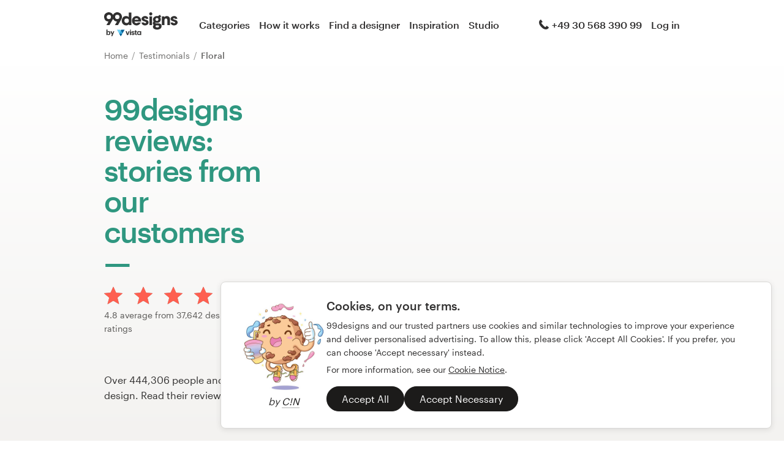

--- FILE ---
content_type: image/svg+xml
request_url: https://99designs-start-assets.imgix.net/images/testimonials/great-avatar-5047b1f434.svg?auto=format&ch=Width%2CDPR
body_size: 297
content:
<?xml version="1.0" encoding="utf-8"?>
<svg xmlns="http://www.w3.org/2000/svg" xmlns:xlink="http://www.w3.org/1999/xlink" version="1.1" id="Layer_1" x="0px" y="0px" viewBox="0 0 64 64" style="enable-background:new 0 0 64 64;">
<style type="text/css">
	.st0{fill:#969694;}
</style>
<title>Love it</title>
<desc>Created with Sketch.</desc>
<g id="Icons---Raw">
	<g id="UI-icons-1" transform="translate(-1524.000000, -1947.000000)">
		<path id="Love-it" class="st0" d="M1556.1,1947c23.3-0.2,31.8,21.2,31.9,32.4c0.1,11.1-8.9,31.7-31.1,31.6s-32.8-19.1-32.9-32&#xA;			C1523.9,1966.2,1532.8,1947.3,1556.1,1947z M1544.5,1968.7c-5.7,0.3-6.6,9.1,0.4,9.2C1551.8,1978,1550.2,1968.4,1544.5,1968.7z&#xA;			 M1567.3,1968.7c-6.2,0.2-6,9.2,0.6,9.3S1573.5,1968.6,1567.3,1968.7z M1544.4,1987c-1.8,0-1.8,0.2-1.8,1.8&#xA;			c0,1.6,2.3,12.2,12.9,11.9c10.6-0.4,14.5-10.1,14.5-11.6s-0.3-1.8-1.3-1.8C1567.7,1987.2,1546.2,1987,1544.4,1987z"/>
	</g>
</g>
</svg>